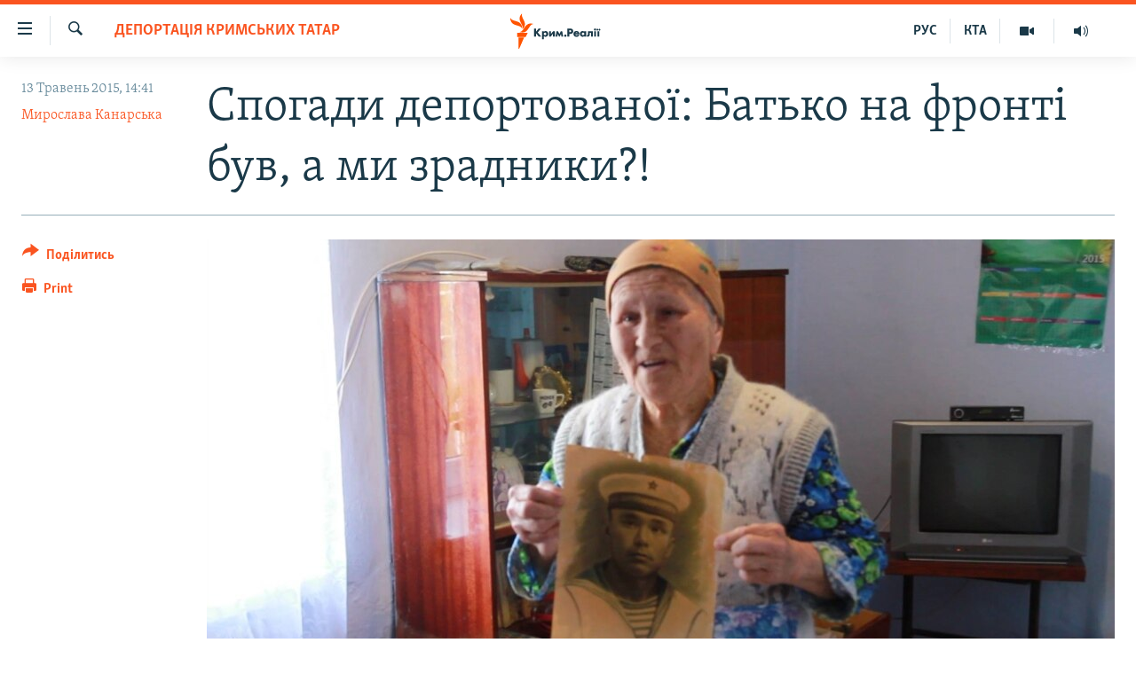

--- FILE ---
content_type: text/html; charset=utf-8
request_url: https://ua.krymr.com/a/27013653.html
body_size: 13917
content:

<!DOCTYPE html>
<html lang="uk" dir="ltr" class="no-js">
<head>
<link href="/Content/responsive/RFE/uk-CRI/RFE-uk-CRI.css?&amp;av=0.0.0.0&amp;cb=370" rel="stylesheet"/>
<script src="https://tags.krymr.com/rferl-pangea/prod/utag.sync.js"></script> <script type='text/javascript' src='https://www.youtube.com/iframe_api' async></script>
<script type="text/javascript">
//a general 'js' detection, must be on top level in <head>, due to CSS performance
document.documentElement.className = "js";
var cacheBuster = "370";
var appBaseUrl = "/";
var imgEnhancerBreakpoints = [0, 144, 256, 408, 650, 1023, 1597];
var isLoggingEnabled = false;
var isPreviewPage = false;
var isLivePreviewPage = false;
if (!isPreviewPage) {
window.RFE = window.RFE || {};
window.RFE.cacheEnabledByParam = window.location.href.indexOf('nocache=1') === -1;
const url = new URL(window.location.href);
const params = new URLSearchParams(url.search);
// Remove the 'nocache' parameter
params.delete('nocache');
// Update the URL without the 'nocache' parameter
url.search = params.toString();
window.history.replaceState(null, '', url.toString());
} else {
window.addEventListener('load', function() {
const links = window.document.links;
for (let i = 0; i < links.length; i++) {
links[i].href = '#';
links[i].target = '_self';
}
})
}
var pwaEnabled = false;
var swCacheDisabled;
</script>
<meta charset="utf-8" />
<title>Спогади депортованої: Батько на фронті був, а ми зрадники?!</title>
<meta name="description" content="&#171;Таке не прощається і не забувається ніколи. Все, що ми пережили, ніколи не забуду. До самої смерті пам&#39;ятатиму&#187;" />
<meta name="keywords" content="Крим, Суспільство, Статті, Головне за добу, Депортація кримських татар, кримські татари, друга світова війна, сталін, депортація, спогади депортованої, абібе мустафаєва" />
<meta name="viewport" content="width=device-width, initial-scale=1.0" />
<meta http-equiv="X-UA-Compatible" content="IE=edge" />
<meta name="robots" content="max-image-preview:large">
<link href="https://ua.krymr.com/a/27013653.html" rel="canonical" />
<meta name="apple-mobile-web-app-title" content="Радіо Свобода" />
<meta name="apple-mobile-web-app-status-bar-style" content="black" />
<meta name="apple-itunes-app" content="app-id=1561597038, app-argument=//27013653.ltr" />
<meta content="Спогади депортованої: Батько на фронті був, а ми зрадники?!" property="og:title" />
<meta content="«Таке не прощається і не забувається ніколи. Все, що ми пережили, ніколи не забуду. До самої смерті пам&#39;ятатиму»" property="og:description" />
<meta content="article" property="og:type" />
<meta content="https://ua.krymr.com/a/27013653.html" property="og:url" />
<meta content="Крым.Реалии" property="og:site_name" />
<meta content="https://www.facebook.com/krymrealii" property="article:publisher" />
<meta content="https://gdb.rferl.org/8da8b05f-998e-49f8-bde8-6e2728141e39_w1200_h630.jpg" property="og:image" />
<meta content="1200" property="og:image:width" />
<meta content="630" property="og:image:height" />
<meta content="134458030355344" property="fb:app_id" />
<meta content="Мирослава Канарська" name="Author" />
<meta content="summary_large_image" name="twitter:card" />
<meta content="@krymrealii" name="twitter:site" />
<meta content="https://gdb.rferl.org/8da8b05f-998e-49f8-bde8-6e2728141e39_w1200_h630.jpg" name="twitter:image" />
<meta content="Спогади депортованої: Батько на фронті був, а ми зрадники?!" name="twitter:title" />
<meta content="«Таке не прощається і не забувається ніколи. Все, що ми пережили, ніколи не забуду. До самої смерті пам&#39;ятатиму»" name="twitter:description" />
<link rel="amphtml" href="https://ua.krymr.com/amp/27013653.html" />
<script type="application/ld+json">{"articleSection":"Депортація кримських татар","isAccessibleForFree":true,"headline":"Спогади депортованої: Батько на фронті був, а ми зрадники?!","inLanguage":"uk-CRI","keywords":"Крим, Суспільство, Статті, Головне за добу, Депортація кримських татар, кримські татари, друга світова війна, сталін, депортація, спогади депортованої, абібе мустафаєва","author":{"@type":"Person","url":"https://ua.krymr.com/author/мирослава-канарська/irryqy","description":"","image":{"@type":"ImageObject"},"name":"Мирослава Канарська"},"datePublished":"2015-05-13 11:41:29Z","dateModified":"2015-05-13 11:41:29Z","publisher":{"logo":{"width":512,"height":220,"@type":"ImageObject","url":"https://ua.krymr.com/Content/responsive/RFE/uk-CRI/img/logo.png"},"@type":"NewsMediaOrganization","url":"https://ua.krymr.com","sameAs":["https://facebook.com/krymrealii","https://twitter.com/krymrealii","https://www.youtube.com/channel/UCTxc3zFdloSLhqPd6mfIMKA","https://t.me/krymrealii","https://www.instagram.com/krymrealii/"],"name":"Крим.Реалії","alternateName":"Крим.Реалії"},"@context":"https://schema.org","@type":"NewsArticle","mainEntityOfPage":"https://ua.krymr.com/a/27013653.html","url":"https://ua.krymr.com/a/27013653.html","description":"«Таке не прощається і не забувається ніколи. Все, що ми пережили, ніколи не забуду. До самої смерті пам\u0027ятатиму»","image":{"width":1080,"height":608,"@type":"ImageObject","url":"https://gdb.rferl.org/8da8b05f-998e-49f8-bde8-6e2728141e39_w1080_h608.jpg"},"name":"Спогади депортованої: Батько на фронті був, а ми зрадники?!"}</script>
<script src="/Scripts/responsive/infographics.b?v=dVbZ-Cza7s4UoO3BqYSZdbxQZVF4BOLP5EfYDs4kqEo1&amp;av=0.0.0.0&amp;cb=370"></script>
<script src="/Scripts/responsive/loader.b?v=Q26XNwrL6vJYKjqFQRDnx01Lk2pi1mRsuLEaVKMsvpA1&amp;av=0.0.0.0&amp;cb=370"></script>
<link rel="icon" type="image/svg+xml" href="/Content/responsive/RFE/img/webApp/favicon.svg" />
<link rel="alternate icon" href="/Content/responsive/RFE/img/webApp/favicon.ico" />
<link rel="mask-icon" color="#ea6903" href="/Content/responsive/RFE/img/webApp/favicon_safari.svg" />
<link rel="apple-touch-icon" sizes="152x152" href="/Content/responsive/RFE/img/webApp/ico-152x152.png" />
<link rel="apple-touch-icon" sizes="144x144" href="/Content/responsive/RFE/img/webApp/ico-144x144.png" />
<link rel="apple-touch-icon" sizes="114x114" href="/Content/responsive/RFE/img/webApp/ico-114x114.png" />
<link rel="apple-touch-icon" sizes="72x72" href="/Content/responsive/RFE/img/webApp/ico-72x72.png" />
<link rel="apple-touch-icon-precomposed" href="/Content/responsive/RFE/img/webApp/ico-57x57.png" />
<link rel="icon" sizes="192x192" href="/Content/responsive/RFE/img/webApp/ico-192x192.png" />
<link rel="icon" sizes="128x128" href="/Content/responsive/RFE/img/webApp/ico-128x128.png" />
<meta name="msapplication-TileColor" content="#ffffff" />
<meta name="msapplication-TileImage" content="/Content/responsive/RFE/img/webApp/ico-144x144.png" />
<link rel="preload" href="/Content/responsive/fonts/Skolar-Lt_Cyrl_v2.4.woff" type="font/woff" as="font" crossorigin="anonymous" />
<link rel="alternate" type="application/rss+xml" title="RFE/RL - Top Stories [RSS]" href="/api/" />
<link rel="sitemap" type="application/rss+xml" href="/sitemap.xml" />
</head>
<body class=" nav-no-loaded cc_theme pg-article print-lay-article js-category-to-nav nojs-images ">
<script type="text/javascript" >
var analyticsData = {url:"https://ua.krymr.com/a/27013653.html",property_id:"509",article_uid:"27013653",page_title:"Спогади депортованої: Батько на фронті був, а ми зрадники?!",page_type:"article",content_type:"article",subcontent_type:"article",last_modified:"2015-05-13 11:41:29Z",pub_datetime:"2015-05-13 11:41:29Z",pub_year:"2015",pub_month:"05",pub_day:"13",pub_hour:"11",pub_weekday:"Wednesday",section:"депортація кримських татар",english_section:"deportation",byline:"Мирослава Канарська",categories:"crimea-uk,society-uk,articles-uk,golovne-za-dobu-uk,deportation",tags:"кримські татари;друга світова війна;сталін;депортація;спогади депортованої;абібе мустафаєва",domain:"ua.krymr.com",language:"Ukrainian",language_service:"RFERL Crimea",platform:"web",copied:"no",copied_article:"",copied_title:"",runs_js:"Yes",cms_release:"8.44.0.0.370",enviro_type:"prod",slug:"",entity:"RFE",short_language_service:"CRI",platform_short:"W",page_name:"Спогади депортованої: Батько на фронті був, а ми зрадники?!"};
</script>
<noscript><iframe src="https://www.googletagmanager.com/ns.html?id=GTM-WXZBPZ" height="0" width="0" style="display:none;visibility:hidden"></iframe></noscript><script type="text/javascript" data-cookiecategory="analytics">
var gtmEventObject = Object.assign({}, analyticsData, {event: 'page_meta_ready'});window.dataLayer = window.dataLayer || [];window.dataLayer.push(gtmEventObject);
if (top.location === self.location) { //if not inside of an IFrame
var renderGtm = "true";
if (renderGtm === "true") {
(function(w,d,s,l,i){w[l]=w[l]||[];w[l].push({'gtm.start':new Date().getTime(),event:'gtm.js'});var f=d.getElementsByTagName(s)[0],j=d.createElement(s),dl=l!='dataLayer'?'&l='+l:'';j.async=true;j.src='//www.googletagmanager.com/gtm.js?id='+i+dl;f.parentNode.insertBefore(j,f);})(window,document,'script','dataLayer','GTM-WXZBPZ');
}
}
</script>
<!--Analytics tag js version start-->
<script type="text/javascript" data-cookiecategory="analytics">
var utag_data = Object.assign({}, analyticsData, {});
if(typeof(TealiumTagFrom)==='function' && typeof(TealiumTagSearchKeyword)==='function') {
var utag_from=TealiumTagFrom();var utag_searchKeyword=TealiumTagSearchKeyword();
if(utag_searchKeyword!=null && utag_searchKeyword!=='' && utag_data["search_keyword"]==null) utag_data["search_keyword"]=utag_searchKeyword;if(utag_from!=null && utag_from!=='') utag_data["from"]=TealiumTagFrom();}
if(window.top!== window.self&&utag_data.page_type==="snippet"){utag_data.page_type = 'iframe';}
try{if(window.top!==window.self&&window.self.location.hostname===window.top.location.hostname){utag_data.platform = 'self-embed';utag_data.platform_short = 'se';}}catch(e){if(window.top!==window.self&&window.self.location.search.includes("platformType=self-embed")){utag_data.platform = 'cross-promo';utag_data.platform_short = 'cp';}}
(function(a,b,c,d){ a="https://tags.krymr.com/rferl-pangea/prod/utag.js"; b=document;c="script";d=b.createElement(c);d.src=a;d.type="text/java"+c;d.async=true; a=b.getElementsByTagName(c)[0];a.parentNode.insertBefore(d,a); })();
</script>
<!--Analytics tag js version end-->
<!-- Analytics tag management NoScript -->
<noscript>
<img style="position: absolute; border: none;" src="https://ssc.krymr.com/b/ss/bbgprod,bbgentityrferl/1/G.4--NS/1352503759?pageName=rfe%3acri%3aw%3aarticle%3a%d0%a1%d0%bf%d0%be%d0%b3%d0%b0%d0%b4%d0%b8%20%d0%b4%d0%b5%d0%bf%d0%be%d1%80%d1%82%d0%be%d0%b2%d0%b0%d0%bd%d0%be%d1%97%3a%20%d0%91%d0%b0%d1%82%d1%8c%d0%ba%d0%be%20%d0%bd%d0%b0%20%d1%84%d1%80%d0%be%d0%bd%d1%82%d1%96%20%d0%b1%d1%83%d0%b2%2c%20%d0%b0%20%d0%bc%d0%b8%20%d0%b7%d1%80%d0%b0%d0%b4%d0%bd%d0%b8%d0%ba%d0%b8%3f%21&amp;c6=%d0%a1%d0%bf%d0%be%d0%b3%d0%b0%d0%b4%d0%b8%20%d0%b4%d0%b5%d0%bf%d0%be%d1%80%d1%82%d0%be%d0%b2%d0%b0%d0%bd%d0%be%d1%97%3a%20%d0%91%d0%b0%d1%82%d1%8c%d0%ba%d0%be%20%d0%bd%d0%b0%20%d1%84%d1%80%d0%be%d0%bd%d1%82%d1%96%20%d0%b1%d1%83%d0%b2%2c%20%d0%b0%20%d0%bc%d0%b8%20%d0%b7%d1%80%d0%b0%d0%b4%d0%bd%d0%b8%d0%ba%d0%b8%3f%21&amp;v36=8.44.0.0.370&amp;v6=D=c6&amp;g=https%3a%2f%2fua.krymr.com%2fa%2f27013653.html&amp;c1=D=g&amp;v1=D=g&amp;events=event1,event52&amp;c16=rferl%20crimea&amp;v16=D=c16&amp;c5=deportation&amp;v5=D=c5&amp;ch=%d0%94%d0%b5%d0%bf%d0%be%d1%80%d1%82%d0%b0%d1%86%d1%96%d1%8f%20%d0%ba%d1%80%d0%b8%d0%bc%d1%81%d1%8c%d0%ba%d0%b8%d1%85%20%d1%82%d0%b0%d1%82%d0%b0%d1%80&amp;c15=ukrainian&amp;v15=D=c15&amp;c4=article&amp;v4=D=c4&amp;c14=27013653&amp;v14=D=c14&amp;v20=no&amp;c17=web&amp;v17=D=c17&amp;mcorgid=518abc7455e462b97f000101%40adobeorg&amp;server=ua.krymr.com&amp;pageType=D=c4&amp;ns=bbg&amp;v29=D=server&amp;v25=rfe&amp;v30=509&amp;v105=D=User-Agent " alt="analytics" width="1" height="1" /></noscript>
<!-- End of Analytics tag management NoScript -->
<!--*** Accessibility links - For ScreenReaders only ***-->
<section>
<div class="sr-only">
<h2>Доступність посилання</h2>
<ul>
<li><a href="#content" data-disable-smooth-scroll="1">Перейти до основного матеріалу</a></li>
<li><a href="#navigation" data-disable-smooth-scroll="1">Перейти до основної навігації</a></li>
<li><a href="#txtHeaderSearch" data-disable-smooth-scroll="1">Перейти до пошуку</a></li>
</ul>
</div>
</section>
<div dir="ltr">
<div id="page">
<aside>
<div class="c-lightbox overlay-modal">
<div class="c-lightbox__intro">
<h2 class="c-lightbox__intro-title"></h2>
<button class="btn btn--rounded c-lightbox__btn c-lightbox__intro-next" title="Вперед">
<span class="ico ico--rounded ico-chevron-forward"></span>
<span class="sr-only">Вперед</span>
</button>
</div>
<div class="c-lightbox__nav">
<button class="btn btn--rounded c-lightbox__btn c-lightbox__btn--close" title="Закрити">
<span class="ico ico--rounded ico-close"></span>
<span class="sr-only">Закрити</span>
</button>
<button class="btn btn--rounded c-lightbox__btn c-lightbox__btn--prev" title="Назад">
<span class="ico ico--rounded ico-chevron-backward"></span>
<span class="sr-only">Назад</span>
</button>
<button class="btn btn--rounded c-lightbox__btn c-lightbox__btn--next" title="Вперед">
<span class="ico ico--rounded ico-chevron-forward"></span>
<span class="sr-only">Вперед</span>
</button>
</div>
<div class="c-lightbox__content-wrap">
<figure class="c-lightbox__content">
<span class="c-spinner c-spinner--lightbox">
<img src="/Content/responsive/img/player-spinner.png"
alt="Будь ласка, зачекайте"
title="Будь ласка, зачекайте" />
</span>
<div class="c-lightbox__img">
<div class="thumb">
<img src="" alt="" />
</div>
</div>
<figcaption>
<div class="c-lightbox__info c-lightbox__info--foot">
<span class="c-lightbox__counter"></span>
<span class="caption c-lightbox__caption"></span>
</div>
</figcaption>
</figure>
</div>
<div class="hidden">
<div class="content-advisory__box content-advisory__box--lightbox">
<span class="content-advisory__box-text">This image contains sensitive content which some people may find offensive or disturbing.</span>
<button class="btn btn--transparent content-advisory__box-btn m-t-md" value="text" type="button">
<span class="btn__text">
Click to reveal
</span>
</button>
</div>
</div>
</div>
<div class="print-dialogue">
<div class="container">
<h3 class="print-dialogue__title section-head">Print Options:</h3>
<div class="print-dialogue__opts">
<ul class="print-dialogue__opt-group">
<li class="form__group form__group--checkbox">
<input class="form__check " id="checkboxImages" name="checkboxImages" type="checkbox" checked="checked" />
<label for="checkboxImages" class="form__label m-t-md">Images</label>
</li>
<li class="form__group form__group--checkbox">
<input class="form__check " id="checkboxMultimedia" name="checkboxMultimedia" type="checkbox" checked="checked" />
<label for="checkboxMultimedia" class="form__label m-t-md">Multimedia</label>
</li>
</ul>
<ul class="print-dialogue__opt-group">
<li class="form__group form__group--checkbox">
<input class="form__check " id="checkboxEmbedded" name="checkboxEmbedded" type="checkbox" checked="checked" />
<label for="checkboxEmbedded" class="form__label m-t-md">Embedded Content</label>
</li>
<li class="form__group form__group--checkbox">
<input class="form__check " id="checkboxComments" name="checkboxComments" type="checkbox" />
<label for="checkboxComments" class="form__label m-t-md"> Comments</label>
</li>
</ul>
</div>
<div class="print-dialogue__buttons">
<button class="btn btn--secondary close-button" type="button" title="Скасувати">
<span class="btn__text ">Скасувати</span>
</button>
<button class="btn btn-cust-print m-l-sm" type="button" title="Print">
<span class="btn__text ">Print</span>
</button>
</div>
</div>
</div>
<div class="ctc-message pos-fix">
<div class="ctc-message__inner">Link has been copied to clipboard</div>
</div>
</aside>
<div class="hdr-20 hdr-20--big">
<div class="hdr-20__inner">
<div class="hdr-20__max pos-rel">
<div class="hdr-20__side hdr-20__side--primary d-flex">
<label data-for="main-menu-ctrl" data-switcher-trigger="true" data-switch-target="main-menu-ctrl" class="burger hdr-trigger pos-rel trans-trigger" data-trans-evt="click" data-trans-id="menu">
<span class="ico ico-close hdr-trigger__ico hdr-trigger__ico--close burger__ico burger__ico--close"></span>
<span class="ico ico-menu hdr-trigger__ico hdr-trigger__ico--open burger__ico burger__ico--open"></span>
</label>
<div class="menu-pnl pos-fix trans-target" data-switch-target="main-menu-ctrl" data-trans-id="menu">
<div class="menu-pnl__inner">
<nav class="main-nav menu-pnl__item menu-pnl__item--first">
<ul class="main-nav__list accordeon" data-analytics-tales="false" data-promo-name="link" data-location-name="nav,secnav">
<li class="main-nav__item">
<a class="main-nav__item-name main-nav__item-name--link" href="/p/4552.html" title="НОВИНИ" data-item-name="all-day-information" >НОВИНИ</a>
</li>
<li class="main-nav__item">
<a class="main-nav__item-name main-nav__item-name--link" href="/z/22226" title="ВОДА.КРИМ" data-item-name="crimea-water" >ВОДА.КРИМ</a>
</li>
<li class="main-nav__item">
<a class="main-nav__item-name main-nav__item-name--link" href="/p/4556.html" title="ВІДЕО та ФОТО" data-item-name="multimedia" >ВІДЕО та ФОТО</a>
</li>
<li class="main-nav__item">
<a class="main-nav__item-name main-nav__item-name--link" href="/z/16936" title="ПОЛІТИКА" data-item-name="politics-uk" >ПОЛІТИКА</a>
</li>
<li class="main-nav__item">
<a class="main-nav__item-name main-nav__item-name--link" href="/z/16942" title="БЛОГИ" data-item-name="blogs-uk" >БЛОГИ</a>
</li>
<li class="main-nav__item">
<a class="main-nav__item-name main-nav__item-name--link" href="/z/16929" title="ПОГЛЯД" data-item-name="opinion-uk" >ПОГЛЯД</a>
</li>
<li class="main-nav__item">
<a class="main-nav__item-name main-nav__item-name--link" href="/z/17097" title="ІНТЕРВ&#39;Ю" data-item-name="interview" >ІНТЕРВ&#39;Ю</a>
</li>
<li class="main-nav__item">
<a class="main-nav__item-name main-nav__item-name--link" href="/p/4552.html" title="ВСЕ ЗА ДЕНЬ" data-item-name="all-day-information" >ВСЕ ЗА ДЕНЬ</a>
</li>
<li class="main-nav__item accordeon__item" data-switch-target="menu-item-1401">
<label class="main-nav__item-name main-nav__item-name--label accordeon__control-label" data-switcher-trigger="true" data-for="menu-item-1401">
СПЕЦПРОЕКТИ
<span class="ico ico-chevron-down main-nav__chev"></span>
</label>
<div class="main-nav__sub-list">
<a class="main-nav__item-name main-nav__item-name--link main-nav__item-name--sub" href="/z/17012" title="ДЕПОРТАЦІЯ" data-item-name="deportation" >ДЕПОРТАЦІЯ</a>
<a class="main-nav__item-name main-nav__item-name--link main-nav__item-name--sub" href="/z/17511" title="ВІДЕОУРОКИ &#171;ELIFBE&#187;" data-item-name="elifbe-ua" >ВІДЕОУРОКИ &#171;ELIFBE&#187;</a>
<a class="main-nav__item-name main-nav__item-name--link main-nav__item-name--sub" href="/z/17383" title="СВІДЧЕННЯ ОКУПАЦІЇ" data-item-name="evidence-of-occupation-uk" >СВІДЧЕННЯ ОКУПАЦІЇ</a>
<a class="main-nav__item-name main-nav__item-name--link main-nav__item-name--sub" href="/z/17025" title="УКРАЇНСЬКА ПРОБЛЕМА КРИМУ" data-item-name="ukraine-problem-crimea" >УКРАЇНСЬКА ПРОБЛЕМА КРИМУ</a>
<a class="main-nav__item-name main-nav__item-name--link main-nav__item-name--sub" href="/z/20066" title="ІНФОГРАФІКА" data-item-name="war-ukraine-ukr" >ІНФОГРАФІКА</a>
</div>
</li>
<li class="main-nav__item">
<a class="main-nav__item-name main-nav__item-name--link" href="/p/8518.html" title="Як обійти блокування" data-item-name="block" >Як обійти блокування</a>
</li>
</ul>
</nav>
<div class="menu-pnl__item">
<a href="https://ru.krymr.com" class="menu-pnl__item-link" alt="Русский">Русский</a>
<a href="https://ktat.krymr.com" class="menu-pnl__item-link" alt="Qırımtatar">Qırımtatar</a>
</div>
<div class="menu-pnl__item menu-pnl__item--social">
<h5 class="menu-pnl__sub-head">ДОЛУЧАЙСЯ!</h5>
<a href="https://facebook.com/krymrealii" title="Стежте за нами на Facebook" data-analytics-text="follow_on_facebook" class="btn btn--rounded btn--social-inverted menu-pnl__btn js-social-btn btn-facebook" target="_blank" rel="noopener">
<span class="ico ico-facebook-alt ico--rounded"></span>
</a>
<a href="https://twitter.com/krymrealii" title="Стежте за нами у Twitter" data-analytics-text="follow_on_twitter" class="btn btn--rounded btn--social-inverted menu-pnl__btn js-social-btn btn-twitter" target="_blank" rel="noopener">
<span class="ico ico-twitter ico--rounded"></span>
</a>
<a href="https://www.youtube.com/channel/UCTxc3zFdloSLhqPd6mfIMKA" title="Стежте за нами на Youtube" data-analytics-text="follow_on_youtube" class="btn btn--rounded btn--social-inverted menu-pnl__btn js-social-btn btn-youtube" target="_blank" rel="noopener">
<span class="ico ico-youtube ico--rounded"></span>
</a>
<a href="https://www.instagram.com/krymrealii/" title="Ми на Instagram" data-analytics-text="follow_on_instagram" class="btn btn--rounded btn--social-inverted menu-pnl__btn js-social-btn btn-instagram" target="_blank" rel="noopener">
<span class="ico ico-instagram ico--rounded"></span>
</a>
<a href="https://t.me/krymrealii" title="Follow us on Telegram" data-analytics-text="follow_on_telegram" class="btn btn--rounded btn--social-inverted menu-pnl__btn js-social-btn btn-telegram" target="_blank" rel="noopener">
<span class="ico ico-telegram ico--rounded"></span>
</a>
</div>
<div class="menu-pnl__item">
<a href="/navigation/allsites" class="menu-pnl__item-link">
<span class="ico ico-languages "></span>
Усі сайти RFE/RL
</a>
</div>
</div>
</div>
<label data-for="top-search-ctrl" data-switcher-trigger="true" data-switch-target="top-search-ctrl" class="top-srch-trigger hdr-trigger">
<span class="ico ico-close hdr-trigger__ico hdr-trigger__ico--close top-srch-trigger__ico top-srch-trigger__ico--close"></span>
<span class="ico ico-search hdr-trigger__ico hdr-trigger__ico--open top-srch-trigger__ico top-srch-trigger__ico--open"></span>
</label>
<div class="srch-top srch-top--in-header" data-switch-target="top-search-ctrl">
<div class="container">
<form action="/s" class="srch-top__form srch-top__form--in-header" id="form-topSearchHeader" method="get" role="search"><label for="txtHeaderSearch" class="sr-only">Шукати</label>
<input type="text" id="txtHeaderSearch" name="k" placeholder="пошук за словом..." accesskey="s" value="" class="srch-top__input analyticstag-event" onkeydown="if (event.keyCode === 13) { FireAnalyticsTagEventOnSearch('search', $dom.get('#txtHeaderSearch')[0].value) }" />
<button title="Шукати" type="submit" class="btn btn--top-srch analyticstag-event" onclick="FireAnalyticsTagEventOnSearch('search', $dom.get('#txtHeaderSearch')[0].value) ">
<span class="ico ico-search"></span>
</button></form>
</div>
</div>
<a href="/" class="main-logo-link">
<img src="/Content/responsive/RFE/uk-CRI/img/logo-compact.svg" class="main-logo main-logo--comp" alt="site logo">
<img src="/Content/responsive/RFE/uk-CRI/img/logo.svg" class="main-logo main-logo--big" alt="site logo">
</a>
</div>
<div class="hdr-20__side hdr-20__side--secondary d-flex">
<a href="https://ru.krymr.com/t/214.html" title="Радіо" class="hdr-20__secondary-item" data-item-name="audio">
<span class="ico ico-audio hdr-20__secondary-icon"></span>
</a>
<a href="/p/4556.html" title="Мультимедіа" class="hdr-20__secondary-item" data-item-name="video">
<span class="ico ico-video hdr-20__secondary-icon"></span>
</a>
<a href="https://ktat.krymr.com/" title="КТА" class="hdr-20__secondary-item hdr-20__secondary-item--lang" data-item-name="satellite">
КТА
</a>
<a href="https://ru.krymr.com/" title="РУС" class="hdr-20__secondary-item hdr-20__secondary-item--lang" data-item-name="satellite">
РУС
</a>
<a href="/s" title="Шукати" class="hdr-20__secondary-item hdr-20__secondary-item--search" data-item-name="search">
<span class="ico ico-search hdr-20__secondary-icon hdr-20__secondary-icon--search"></span>
</a>
<div class="srch-bottom">
<form action="/s" class="srch-bottom__form d-flex" id="form-bottomSearch" method="get" role="search"><label for="txtSearch" class="sr-only">Шукати</label>
<input type="search" id="txtSearch" name="k" placeholder="пошук за словом..." accesskey="s" value="" class="srch-bottom__input analyticstag-event" onkeydown="if (event.keyCode === 13) { FireAnalyticsTagEventOnSearch('search', $dom.get('#txtSearch')[0].value) }" />
<button title="Шукати" type="submit" class="btn btn--bottom-srch analyticstag-event" onclick="FireAnalyticsTagEventOnSearch('search', $dom.get('#txtSearch')[0].value) ">
<span class="ico ico-search"></span>
</button></form>
</div>
</div>
<img src="/Content/responsive/RFE/uk-CRI/img/logo-print.gif" class="logo-print" alt="site logo">
<img src="/Content/responsive/RFE/uk-CRI/img/logo-print_color.png" class="logo-print logo-print--color" alt="site logo">
</div>
</div>
</div>
<script>
if (document.body.className.indexOf('pg-home') > -1) {
var nav2In = document.querySelector('.hdr-20__inner');
var nav2Sec = document.querySelector('.hdr-20__side--secondary');
var secStyle = window.getComputedStyle(nav2Sec);
if (nav2In && window.pageYOffset < 150 && secStyle['position'] !== 'fixed') {
nav2In.classList.add('hdr-20__inner--big')
}
}
</script>
<div class="c-hlights c-hlights--breaking c-hlights--no-item" data-hlight-display="mobile,desktop">
<div class="c-hlights__wrap container p-0">
<div class="c-hlights__nav">
<a role="button" href="#" title="Назад">
<span class="ico ico-chevron-backward m-0"></span>
<span class="sr-only">Назад</span>
</a>
<a role="button" href="#" title="Вперед">
<span class="ico ico-chevron-forward m-0"></span>
<span class="sr-only">Вперед</span>
</a>
</div>
<span class="c-hlights__label">
<span class="">ТОП новини</span>
<span class="switcher-trigger">
<label data-for="more-less-1" data-switcher-trigger="true" class="switcher-trigger__label switcher-trigger__label--more p-b-0" title="Більше">
<span class="ico ico-chevron-down"></span>
</label>
<label data-for="more-less-1" data-switcher-trigger="true" class="switcher-trigger__label switcher-trigger__label--less p-b-0" title="Show less">
<span class="ico ico-chevron-up"></span>
</label>
</span>
</span>
<ul class="c-hlights__items switcher-target" data-switch-target="more-less-1">
</ul>
</div>
</div> <div id="content">
<main class="container">
<div class="hdr-container">
<div class="row">
<div class="col-category col-xs-12 col-md-2 pull-left"> <div class="category js-category">
<a class="" href="/z/17012">Депортація кримських татар</a> </div>
</div><div class="col-title col-xs-12 col-md-10 pull-right"> <h1 class="title pg-title">
Спогади депортованої: Батько на фронті був, а ми зрадники?!
</h1>
</div><div class="col-publishing-details col-xs-12 col-sm-12 col-md-2 pull-left"> <div class="publishing-details ">
<div class="published">
<span class="date" >
<time pubdate="pubdate" datetime="2015-05-13T14:41:29+02:00">
13 Травень 2015, 14:41
</time>
</span>
</div>
<div class="links">
<ul class="links__list links__list--column">
<li class="links__item">
<a class="links__item-link" href="/author/мирослава-канарська/irryqy" title="Мирослава Канарська">Мирослава Канарська</a>
</li>
</ul>
</div>
</div>
</div><div class="col-lg-12 separator"> <div class="separator">
<hr class="title-line" />
</div>
</div><div class="col-multimedia col-xs-12 col-md-10 pull-right"> <div class="cover-media">
<figure class="media-image js-media-expand">
<div class="img-wrap">
<div class="thumb thumb16_9">
<img src="https://gdb.rferl.org/8da8b05f-998e-49f8-bde8-6e2728141e39_w250_r1_s.jpg" alt="Депортована кримчанка Абібе Мустафаєва з фотографією загиблого батька" />
</div>
</div>
<figcaption>
<span class="caption">Депортована кримчанка Абібе Мустафаєва з фотографією загиблого батька</span>
</figcaption>
</figure>
</div>
</div><div class="col-xs-12 col-md-2 pull-left article-share pos-rel"> <div class="share--box">
<div class="sticky-share-container" style="display:none">
<div class="container">
<a href="https://ua.krymr.com" id="logo-sticky-share">&nbsp;</a>
<div class="pg-title pg-title--sticky-share">
Спогади депортованої: Батько на фронті був, а ми зрадники?!
</div>
<div class="sticked-nav-actions">
<!--This part is for sticky navigation display-->
<p class="buttons link-content-sharing p-0 ">
<button class="btn btn--link btn-content-sharing p-t-0 " id="btnContentSharing" value="text" role="Button" type="" title="поділитися в інших соцмережах">
<span class="ico ico-share ico--l"></span>
<span class="btn__text ">
Поділитись
</span>
</button>
</p>
<aside class="content-sharing js-content-sharing js-content-sharing--apply-sticky content-sharing--sticky"
role="complementary"
data-share-url="https://ua.krymr.com/a/27013653.html" data-share-title="Спогади депортованої: Батько на фронті був, а ми зрадники?!" data-share-text="&#171;Таке не прощається і не забувається ніколи. Все, що ми пережили, ніколи не забуду. До самої смерті пам&#39;ятатиму&#187;">
<div class="content-sharing__popover">
<h6 class="content-sharing__title">Поділитись</h6>
<button href="#close" id="btnCloseSharing" class="btn btn--text-like content-sharing__close-btn">
<span class="ico ico-close ico--l"></span>
</button>
<ul class="content-sharing__list">
<li class="content-sharing__item">
<div class="ctc ">
<input type="text" class="ctc__input" readonly="readonly">
<a href="" js-href="https://ua.krymr.com/a/27013653.html" class="content-sharing__link ctc__button">
<span class="ico ico-copy-link ico--rounded ico--s"></span>
<span class="content-sharing__link-text">Copy link</span>
</a>
</div>
</li>
<li class="content-sharing__item">
<a href="https://facebook.com/sharer.php?u=https%3a%2f%2fua.krymr.com%2fa%2f27013653.html"
data-analytics-text="share_on_facebook"
title="Facebook" target="_blank"
class="content-sharing__link js-social-btn">
<span class="ico ico-facebook ico--rounded ico--s"></span>
<span class="content-sharing__link-text">Facebook</span>
</a>
</li>
<li class="content-sharing__item">
<a href="https://twitter.com/share?url=https%3a%2f%2fua.krymr.com%2fa%2f27013653.html&amp;text=%d0%a1%d0%bf%d0%be%d0%b3%d0%b0%d0%b4%d0%b8+%d0%b4%d0%b5%d0%bf%d0%be%d1%80%d1%82%d0%be%d0%b2%d0%b0%d0%bd%d0%be%d1%97%3a+%d0%91%d0%b0%d1%82%d1%8c%d0%ba%d0%be+%d0%bd%d0%b0+%d1%84%d1%80%d0%be%d0%bd%d1%82%d1%96+%d0%b1%d1%83%d0%b2%2c+%d0%b0+%d0%bc%d0%b8+%d0%b7%d1%80%d0%b0%d0%b4%d0%bd%d0%b8%d0%ba%d0%b8%3f!"
data-analytics-text="share_on_twitter"
title="X (Twitter)" target="_blank"
class="content-sharing__link js-social-btn">
<span class="ico ico-twitter ico--rounded ico--s"></span>
<span class="content-sharing__link-text">X (Twitter)</span>
</a>
</li>
<li class="content-sharing__item">
<a href="mailto:?body=https%3a%2f%2fua.krymr.com%2fa%2f27013653.html&amp;subject=Спогади депортованої: Батько на фронті був, а ми зрадники?!"
title="Email"
class="content-sharing__link ">
<span class="ico ico-email ico--rounded ico--s"></span>
<span class="content-sharing__link-text">Email</span>
</a>
</li>
</ul>
</div>
</aside>
</div>
</div>
</div>
<div class="links">
<p class="buttons link-content-sharing p-0 ">
<button class="btn btn--link btn-content-sharing p-t-0 " id="btnContentSharing" value="text" role="Button" type="" title="поділитися в інших соцмережах">
<span class="ico ico-share ico--l"></span>
<span class="btn__text ">
Поділитись
</span>
</button>
</p>
<aside class="content-sharing js-content-sharing " role="complementary"
data-share-url="https://ua.krymr.com/a/27013653.html" data-share-title="Спогади депортованої: Батько на фронті був, а ми зрадники?!" data-share-text="&#171;Таке не прощається і не забувається ніколи. Все, що ми пережили, ніколи не забуду. До самої смерті пам&#39;ятатиму&#187;">
<div class="content-sharing__popover">
<h6 class="content-sharing__title">Поділитись</h6>
<button href="#close" id="btnCloseSharing" class="btn btn--text-like content-sharing__close-btn">
<span class="ico ico-close ico--l"></span>
</button>
<ul class="content-sharing__list">
<li class="content-sharing__item">
<div class="ctc ">
<input type="text" class="ctc__input" readonly="readonly">
<a href="" js-href="https://ua.krymr.com/a/27013653.html" class="content-sharing__link ctc__button">
<span class="ico ico-copy-link ico--rounded ico--l"></span>
<span class="content-sharing__link-text">Copy link</span>
</a>
</div>
</li>
<li class="content-sharing__item">
<a href="https://facebook.com/sharer.php?u=https%3a%2f%2fua.krymr.com%2fa%2f27013653.html"
data-analytics-text="share_on_facebook"
title="Facebook" target="_blank"
class="content-sharing__link js-social-btn">
<span class="ico ico-facebook ico--rounded ico--l"></span>
<span class="content-sharing__link-text">Facebook</span>
</a>
</li>
<li class="content-sharing__item">
<a href="https://twitter.com/share?url=https%3a%2f%2fua.krymr.com%2fa%2f27013653.html&amp;text=%d0%a1%d0%bf%d0%be%d0%b3%d0%b0%d0%b4%d0%b8+%d0%b4%d0%b5%d0%bf%d0%be%d1%80%d1%82%d0%be%d0%b2%d0%b0%d0%bd%d0%be%d1%97%3a+%d0%91%d0%b0%d1%82%d1%8c%d0%ba%d0%be+%d0%bd%d0%b0+%d1%84%d1%80%d0%be%d0%bd%d1%82%d1%96+%d0%b1%d1%83%d0%b2%2c+%d0%b0+%d0%bc%d0%b8+%d0%b7%d1%80%d0%b0%d0%b4%d0%bd%d0%b8%d0%ba%d0%b8%3f!"
data-analytics-text="share_on_twitter"
title="X (Twitter)" target="_blank"
class="content-sharing__link js-social-btn">
<span class="ico ico-twitter ico--rounded ico--l"></span>
<span class="content-sharing__link-text">X (Twitter)</span>
</a>
</li>
<li class="content-sharing__item">
<a href="mailto:?body=https%3a%2f%2fua.krymr.com%2fa%2f27013653.html&amp;subject=Спогади депортованої: Батько на фронті був, а ми зрадники?!"
title="Email"
class="content-sharing__link ">
<span class="ico ico-email ico--rounded ico--l"></span>
<span class="content-sharing__link-text">Email</span>
</a>
</li>
</ul>
</div>
</aside>
<p class="link-print visible-md visible-lg buttons p-0">
<button class="btn btn--link btn-print p-t-0" onclick="if (typeof FireAnalyticsTagEvent === 'function') {FireAnalyticsTagEvent({ on_page_event: 'print_story' });}return false" title="(CTRL+P)">
<span class="ico ico-print"></span>
<span class="btn__text">Print</span>
</button>
</p>
</div>
</div>
</div>
</div>
</div>
<div class="body-container">
<div class="row">
<div class="col-xs-12 col-sm-12 col-md-10 col-lg-10 pull-right">
<div class="row">
<div class="col-xs-12 col-sm-12 col-md-8 col-lg-8 pull-left bottom-offset content-offset">
<div id="article-content" class="content-floated-wrap fb-quotable">
<div class="wsw">
<p><strong>Чорноморський район – Акуратно вибілений, чистий і доглянутий будиночок в одному із сіл Чорноморського району. Його господиня – Абібе Мустафаєва – вийшла зустрічати нас на поріг. Цій енергійній, товариській жінці навряд чи можна дати 80 років. Зовсім недавно вона відзначила ювілей у великій і дружній родині. За своє життя тендітна Абібе-ханум встигла пережити багато чого – смерть близьких і рідних людей, депортацію і життя на чужині. Після – нелегкий шлях повернення додому, на Батьківщину, до Криму.</strong></p>
<p>Її історія, як і історії тисяч інших кримськотатарських сімей, які пережили депортацію, не залишають нікого байдужим. Абібе Мустафаєва народилася в 1935 році, в Акшейхскому (<em>нині Роздольненський – прим. авт.</em>) районі. У сім'ї, розповідає наша співрозмовниця, було четверо дітей. Як тільки нацисти напали на Радянський Союз 22 червня 1941 року, її батько – К'уртаджи Мустафаєв вже в цей день пішов на фронт.</p><div class="wsw__embed wsw__embed--small">
<figure class="media-image js-media-expand">
<div class="img-wrap">
<div class="thumb">
<img alt="" src="https://gdb.rferl.org/27DB25A2-B149-457A-86E0-4A2756C5EF5D_w250_r0_s.jpg" />
</div>
</div>
</figure>
</div>
<p>«Коли війна настала, батько 22 червня поїхав на фронт. Дійшов до самої Німеччини, його поранило в ногу. Він лежав у шпиталі. Після цього його нога стала коротшою за іншу. І до нас, до Криму, він приїхати вже тоді не міг, тому що ми тут були в німецькій окупації, і до нас доїхати йому ніяк не можна було. Ми його побачили лише один раз, через три з половиною роки після початку війни. Він приїжджав до нас в Узбекистан, куди нас вислали під час депортації 18 травня», – згадує Абібе-ханум.</p>
<p>Депортацію сім'я Мустафаєвих застала вдома. Четверо дітей разом із матір'ю за 15 хвилин опинилися на вулиці, без їжі, води й одягу. Все, що вдалося взяти з собою – це три теплих ватних ковдри.</p>
<p>«18 травня, 44-й рік. Світанок. Гучний стукіт у двері. Мама підбігає до мене, каже: «Абібе, доню, там хтось прийшов». Ми разом з нею вийшли, а там солдати з автоматами. Увірвалися в будинок, стали все перевертати, щось шукати. Правда, що, так ми і не зрозуміли. А після – сказали всім зібратися і вийти геть із дому. Ми хто в чому – у двір. І тут один із солдатів, який у цей момент читав листи батька з фронту, сказав мамі взяти з собою що-небудь з речей. А мама моя йому відповідає: «Навіщо нам речі. Ви ж нас зараз за край села виведете і розстріляєте, як євреїв розстріляли». Після тихих слів солдат у будинок забіг, схопив перше, що трапилося під руки, – це були три теплих ковдри, і віддав мамі, при цьому сказавши, що нас чекає довгий шлях», – не стримуючи сліз, розповідає Абібе-апте.</p>
<p><strong>«Плакала і просила шматочок хліба»</strong></p>
<p>Після, згадує жінка, кілька тижнів у дорозі. Без води і пиття: «Помирали. Народжувалися. Все було в цьому вагоні за той час, поки ми до Узбекистану доїхали. Нас туди заштовхали, як худобу і як з худобою поводилися».</p><div class="wsw__embed wsw__embed--small">
<figure class="media-image js-media-expand">
<div class="img-wrap">
<div class="thumb">
<img alt="" src="https://gdb.rferl.org/8DA8B05F-998E-49F8-BDE8-6E2728141E39_cx34_cy25_cw28_w250_r1_s.jpg" />
</div>
</div>
</figure>
</div>
<p>Середня Азія зустріла корінний кримський народ непривітно. Радянська пропаганда розповіла місцевому населенню про «зрадників» і «людожерів», яких везуть з півострова.</p>
<p>«Коли привезли, узбеки нас боялися. Діти закидали камінням. Тільки лише потім, побачивши, що наші старі читають Коран, вони нас прийняли, сказали: «О, Аллах, та це ж мусульмани, такі ж, як ми». І вже після цього стали з нами спілкуватися, в чомусь допомагати. Прості люди добре ставилися, чого не скажеш про комендантів».</p>
<p>Уже тоді 10-річна Абібе разом з матір'ю влаштувалася на роботу, в колгосп. Пололи грядки, доглядали за овочами. Молодші діти в цей час перебували самі в бараках. У перші роки після депортації кримські татари голодували. Особливо страшно було бачити, як з голоду вмирали діти, згадує жінка.</p>
<p>«Моїй молодшій сестричці було 4 рочки, коли нас вислали з Криму. Вона не могла їсти ту мамалигу – бурду, якою нас годували. Вона весь час плакала і просила у мами маленький шматочок хліба. А нам взяти його ніде було. Так вона і померла в 1946 році з голоду. Хіба можна таке забути і пробачити?!», – плачучи, розповідає бабуся.</p>
<p><strong>«Ніколи не прощу Сталіна»</strong></p>
<p>Звістка про закінчення війни застала дочку і дружину К'уртаджи Мустафаєва в полі. Тоді їхній радості не було меж. «Нам, коли прибігли, сказали, що війна закінчилася, мама підійшла до мене, обняла і заплакала. Каже, що «нарешті тато наш повернеться, ти більше не будеш тут мучитися, в полях працювати, зможеш ходити нормально в школу». У той момент ми ще не знали, що наш батько загинув у лютому 1945-го в Німеччині, і похований він теж там».</p><div class="wsw__embed wsw__embed--small">
<figure class="media-image js-media-expand">
<div class="img-wrap">
<div class="thumb">
<img alt="" src="https://gdb.rferl.org/3C2D1F03-2E25-4FA4-B858-F24D6D47CEF7_w250_r1_s.jpg" />
</div>
</div>
</figure>
</div>
<p>Коли наша розмова заходить про Сталіна і його роль в депортації, Абібе-ханум не стримує емоцій і починає плакати. «Я його (<em>Сталіна – прим.авт.</em>) не пробачу ніколи! Мій батько воював, захищав Радянський Союз, а ми, його сім'я, зрадники за це?! Моя мама померла зрадником, братик помер зрадником, моя сестричка – зрадник?! У чому провина 4-річної дитини? Який це зрадник?! Це не прощається і не забувається ніколи. Все, що ми пережили, ніколи не забуду. До самої смерті пам'ятатиму».</p>
<p>Абібе-ханум ще довго розповідала нам про важке повернення та облаштування в Криму. Про свою сім'ю і долю свого народу. Ця маленька, тендітна 80-річна жінка плакала і згадувала тих, кого втратила і вже ніколи не поверне. Але найбільше бабуся Абібе турбувалася про майбутнє свого народу, на долю якого нині знову випало нелегке випробування – життя в умовах російського Криму.</p>
</div>
<ul>
</ul>
</div>
</div>
<div class="col-xs-12 col-sm-12 col-md-4 col-lg-4 pull-left design-top-offset"> <div class="region">
<div class="media-block-wrap" id="wrowblock-3836_21" data-area-id=R1_1>
<h2 class="section-head">
ПО ТЕМІ </h2>
<div class="row">
<div class="col-xs-12 col-sm-6 col-md-12 col-lg-12">
<div class="row">
<ul>
<li class="col-xs-12 col-sm-12 col-md-12 col-lg-12">
<div class="media-block ">
<a href="/a/psevdoreabilitatsiya-krymskyh-tatar-ukaz-1967/33524514.html" class="img-wrap img-wrap--t-spac img-wrap--size-2" title="Псевдореабілітація кримських татар 1967 року та її наслідки">
<div class="thumb thumb16_9">
<noscript class="nojs-img">
<img src="https://gdb.rferl.org/F939D207-35B6-422F-9BAF-9231A8931DCA_w160_r1.jpg" alt="Активісти національного руху кримськотатарського народу в Москві, 1967 рік" />
</noscript>
<img data-src="https://gdb.rferl.org/F939D207-35B6-422F-9BAF-9231A8931DCA_w100_r1.jpg" src="" alt="Активісти національного руху кримськотатарського народу в Москві, 1967 рік" class=""/>
</div>
</a>
<div class="media-block__content">
<a href="/a/psevdoreabilitatsiya-krymskyh-tatar-ukaz-1967/33524514.html">
<h4 class="media-block__title media-block__title--size-2" title="Псевдореабілітація кримських татар 1967 року та її наслідки">
Псевдореабілітація кримських татар 1967 року та її наслідки
</h4>
</a>
</div>
</div>
</li>
</ul>
</div>
</div>
<div class="col-xs-12 col-sm-6 col-md-12 col-lg-12 fui-grid">
<div class="row">
<ul>
</ul>
</div>
</div>
</div>
</div>
</div>
</div>
</div>
</div>
</div>
</div>
</main>
<a class="btn pos-abs p-0 lazy-scroll-load" data-ajax="true" data-ajax-mode="replace" data-ajax-update="#ymla-section" data-ajax-url="/part/section/5/9527" href="/p/9527.html" loadonce="true" title="Читайте також">​</a> <div id="ymla-section" class="clear ymla-section"></div>
</div>
<footer role="contentinfo">
<div id="foot" class="foot">
<div class="container">
<div class="foot-nav collapsed" id="foot-nav">
<div class="menu">
<ul class="items">
<li class="socials block-socials">
<span class="handler" id="socials-handler">
ДОЛУЧАЙСЯ!
</span>
<div class="inner">
<ul class="subitems follow">
<li>
<a href="https://facebook.com/krymrealii" title="Стежте за нами на Facebook" data-analytics-text="follow_on_facebook" class="btn btn--rounded js-social-btn btn-facebook" target="_blank" rel="noopener">
<span class="ico ico-facebook-alt ico--rounded"></span>
</a>
</li>
<li>
<a href="https://twitter.com/krymrealii" title="Стежте за нами у Twitter" data-analytics-text="follow_on_twitter" class="btn btn--rounded js-social-btn btn-twitter" target="_blank" rel="noopener">
<span class="ico ico-twitter ico--rounded"></span>
</a>
</li>
<li>
<a href="https://www.youtube.com/channel/UCTxc3zFdloSLhqPd6mfIMKA" title="Стежте за нами на Youtube" data-analytics-text="follow_on_youtube" class="btn btn--rounded js-social-btn btn-youtube" target="_blank" rel="noopener">
<span class="ico ico-youtube ico--rounded"></span>
</a>
</li>
<li>
<a href="https://t.me/krymrealii" title="Follow us on Telegram" data-analytics-text="follow_on_telegram" class="btn btn--rounded js-social-btn btn-telegram" target="_blank" rel="noopener">
<span class="ico ico-telegram ico--rounded"></span>
</a>
</li>
<li>
<a href="https://www.instagram.com/krymrealii/" title="Ми на Instagram" data-analytics-text="follow_on_instagram" class="btn btn--rounded js-social-btn btn-instagram" target="_blank" rel="noopener">
<span class="ico ico-instagram ico--rounded"></span>
</a>
</li>
<li>
<a href="/rssfeeds" title="RSS" data-analytics-text="follow_on_rss" class="btn btn--rounded js-social-btn btn-rss" >
<span class="ico ico-rss ico--rounded"></span>
</a>
</li>
<li>
<a href="/podcasts" title="Podcast" data-analytics-text="follow_on_podcast" class="btn btn--rounded js-social-btn btn-podcast" >
<span class="ico ico-podcast ico--rounded"></span>
</a>
</li>
<li>
<a href="/subscribe.html" title="Subscribe" data-analytics-text="follow_on_subscribe" class="btn btn--rounded js-social-btn btn-email" >
<span class="ico ico-email ico--rounded"></span>
</a>
</li>
</ul>
</div>
</li>
<li class="block-primary collapsed collapsible item">
<span class="handler">
ПІДТРИМКА
<span title="close tab" class="ico ico-chevron-up"></span>
<span title="open tab" class="ico ico-chevron-down"></span>
<span title="add" class="ico ico-plus"></span>
<span title="remove" class="ico ico-minus"></span>
</span>
<div class="inner">
<ul class="subitems">
<li class="subitem">
<a class="handler" href="https://ru.krymr.mobi/userupload.html" title="Ваше відео і фото" >Ваше відео і фото</a>
</li>
<li class="subitem">
<a class="handler" href="https://ru.krymr.com/schedule/radio/103#live-now" title="Радіо" >Радіо</a>
</li>
<li class="subitem">
<a class="handler" href="/mobilnyy-dodatok" title="Мобільний додаток Android | iOS" >Мобільний додаток Android | iOS</a>
</li>
<li class="subitem">
<a class="handler" href="/rss.html" title="RSS / Podcast" >RSS / Podcast</a>
</li>
</ul>
</div>
</li>
<li class="block-primary collapsed collapsible item">
<span class="handler">
ІНФО
<span title="close tab" class="ico ico-chevron-up"></span>
<span title="open tab" class="ico ico-chevron-down"></span>
<span title="add" class="ico ico-plus"></span>
<span title="remove" class="ico ico-minus"></span>
</span>
<div class="inner">
<ul class="subitems">
<li class="subitem">
<a class="handler" href="/p/4855.html" title="Крим.Реалії. Про нас" >Крим.Реалії. Про нас</a>
</li>
<li class="subitem">
<a class="handler" href="/p/4554.html" title="Передрук" >Передрук</a>
</li>
<li class="subitem">
<a class="handler" href="/p/5470.html" title="Контакти" >Контакти</a>
</li>
</ul>
</div>
</li>
</ul>
</div>
</div>
<div class="foot__item foot__item--copyrights">
<p class="copyright">&#169; Крим.Реалії, 2026 | Усі права застережено.</p>
</div>
</div>
</div>
</footer> </div>
</div>
<script src="https://cdn.onesignal.com/sdks/web/v16/OneSignalSDK.page.js" defer></script><script>if (!isPreviewPage) { window.OneSignalDeferred = window.OneSignalDeferred || []; OneSignalDeferred.push(function(OneSignal) { OneSignal.init({ appId: "a2b16548-8bd4-4581-a743-8119e91e8596", }); });}</script> <script defer src="/Scripts/responsive/serviceWorkerInstall.js?cb=370"></script>
<script type="text/javascript">
// opera mini - disable ico font
if (navigator.userAgent.match(/Opera Mini/i)) {
document.getElementsByTagName("body")[0].className += " can-not-ff";
}
// mobile browsers test
if (typeof RFE !== 'undefined' && RFE.isMobile) {
if (RFE.isMobile.any()) {
document.getElementsByTagName("body")[0].className += " is-mobile";
}
else {
document.getElementsByTagName("body")[0].className += " is-not-mobile";
}
}
</script>
<script src="/conf.js?x=370" type="text/javascript"></script>
<div class="responsive-indicator">
<div class="visible-xs-block">XS</div>
<div class="visible-sm-block">SM</div>
<div class="visible-md-block">MD</div>
<div class="visible-lg-block">LG</div>
</div>
<script type="text/javascript">
var bar_data = {
"apiId": "27013653",
"apiType": "1",
"isEmbedded": "0",
"culture": "uk-CRI",
"cookieName": "cmsLoggedIn",
"cookieDomain": "ua.krymr.com"
};
</script>
<div id="scriptLoaderTarget" style="display:none;contain:strict;"></div>
</body>
</html>

--- FILE ---
content_type: image/svg+xml
request_url: https://ua.krymr.com/Content/responsive/RFE/uk-CRI/img/logo-compact.svg
body_size: 1398
content:
<?xml version="1.0" encoding="UTF-8"?>
<svg id="crimea_ua" xmlns="http://www.w3.org/2000/svg" viewBox="0 0 232.69 71.58">
  <defs>
    <style>
      .cls-1 {
        fill: #ff5400;
      }

      .cls-1, .cls-2 {
        stroke-width: 0px;
      }

      .cls-2 {
        fill: #1a3948;
      }
    </style>
  </defs>
  <g id="color">
    <g>
      <path class="cls-2" d="M62.48,47.03h-5.13l-.04-.04-5.61-6.81v6.85h-3.99v-16.15h3.99v6.43l5.38-6.43h4.89l-6.68,7.66,7.19,8.49ZM67.71,52.49h-3.74v-16.34h3.74v1.06c.84-.94,1.94-1.42,3.27-1.42,1.95,0,3.21.84,3.93,1.54,1.07,1.05,1.67,2.56,1.67,4.24s-.59,3.21-1.76,4.35c-1.03,1.01-2.19,1.47-3.76,1.47-1.44,0-2.56-.46-3.34-1.36v6.46ZM70.12,38.99c-.91,0-1.52.41-1.87.75-.49.48-.79,1.2-.79,1.87s.27,1.32.75,1.8c.5.49,1.2.78,1.91.78.65,0,1.32-.26,1.8-.71.49-.46.81-1.23.81-1.94s-.29-1.38-.79-1.85c-.49-.46-1.14-.71-1.82-.71ZM89.72,47.03h-3.74v-5.94l-4.45,5.94h-3.44v-10.88h3.74v5.85l4.45-5.85h3.44v10.88ZM106.62,47.03h-3.6l-.83-5.38-2.55,5.38h-1.32l-2.55-5.38-.83,5.38h-3.6l1.94-10.88h2.95l2.75,5.76,2.75-5.76h2.95l1.94,10.88ZM111.02,47.41c-1.31,0-2.33-1.01-2.33-2.29s1.03-2.29,2.33-2.29,2.33,1.01,2.33,2.29-1.03,2.29-2.33,2.29ZM119.11,47.03h-3.99v-16.15h5.84c1.3,0,2.97.15,4.34,1.34,1.09.94,1.62,2.23,1.62,3.95,0,1.58-.48,2.87-1.42,3.83-1.28,1.28-2.93,1.44-4.22,1.44h-2.17v5.58ZM119.11,38.2h1.22c.4,0,1.34,0,1.94-.56.36-.36.57-.9.57-1.49s-.21-1.13-.57-1.46c-.53-.5-1.32-.57-2.01-.57h-1.15v4.08ZM133.46,47.44c-1.41,0-3.04-.19-4.46-1.58-1.09-1.06-1.68-2.57-1.68-4.23s.62-3.24,1.71-4.32c1.07-1.05,2.51-1.58,4.29-1.58,1.91,0,3.36.54,4.44,1.65,1.07,1.1,1.58,2.56,1.58,4.44v.53h-8.1c.04.48.23,1.11.6,1.52.38.41.93.61,1.67.61.53,0,1.01-.1,1.32-.29.01,0,.41-.23.69-.81l.05-.11h3.73s-.14.58-.14.58c-.49,1.5-1.45,2.33-2.17,2.77-.94.56-2.06.81-3.53.81ZM131.39,39.96h4.28c-.09-.26-.27-.64-.59-.94-.39-.36-.92-.55-1.54-.55-.67,0-1.21.21-1.65.64-.24.25-.41.54-.5.84ZM146.05,47.38c-1.77,0-3.05-.51-4.15-1.66-1.07-1.12-1.62-2.49-1.62-4.07,0-1.71.63-3.31,1.72-4.38.98-.96,2.35-1.49,3.86-1.49.98,0,2.32.24,3.29,1.34v-.98h3.74v10.88h-3.74v-1.04c-.74.93-1.78,1.4-3.1,1.4ZM146.73,38.99c-.69,0-1.38.27-1.84.73-.35.34-.77.94-.77,1.85s.38,1.49.7,1.83c.49.5,1.23.8,1.98.8.65,0,1.29-.26,1.74-.71.37-.35.82-.96.82-1.92,0-.73-.28-1.42-.77-1.87-.56-.52-1.33-.71-1.87-.71ZM156.04,47.17c-.52,0-.92-.05-1.39-.17l-.09-.02v-2.96l.15.04c.1.03.32.08.59.08.3,0,.71-.06.98-.35.27-.34.41-.89.41-1.61v-6.01h9.9v10.88h-3.74v-7.87h-2.61v3.15c0,1.67-.36,2.88-1.1,3.71-.94,1.02-2.09,1.16-3.08,1.16ZM172.73,47.03h-3.74v-10.88h3.74v10.88ZM170.86,34.86c-1.21,0-2.16-.93-2.16-2.12s.95-2.12,2.16-2.12,2.16.93,2.16,2.12-.95,2.12-2.16,2.12ZM181.6,33.05c0-1.04-.78-1.89-1.74-1.89-.85,0-1.74.71-1.74,1.89s.88,1.89,1.74,1.89c.96,0,1.74-.85,1.74-1.89ZM177.36,33.05c0-1.18-.88-1.89-1.74-1.89-.96,0-1.74.85-1.74,1.89s.78,1.89,1.74,1.89c.85,0,1.74-.71,1.74-1.89ZM179.62,47.03h-3.74v-10.88h3.74v10.88Z"/>
      <g id="M">
        <path class="cls-1" d="M46.53,21.59c-6.15.72-7.87,7.1-12.49,12.6-6.18,7.36-15.34,3.58-15.34,3.58,6.18-.77,7.95-7.2,12.69-12.68,6.28-7.27,15.14-3.5,15.14-3.5ZM24.25,32.38s7.69-6.11,4.37-15.11c-2.5-6.79-7.31-11.6-4.76-17.27,0,0-7.61,6.2-4.44,15.11,2.42,6.82,7.38,11.6,4.83,17.27ZM23.81,31.08s.74-9.91-7.77-13.67C9.4,14.48,2.42,14.76.03,9.02c0,0-.95,9.84,8.08,13.65,6.69,2.82,13.31,2.67,15.7,8.41ZM13.69,47.72h17.27l4.03-8.14H13.69v8.14ZM16.44,71.58h1.46l9.91-22.77h-11.36v22.77Z"/>
      </g>
    </g>
  </g>
</svg>